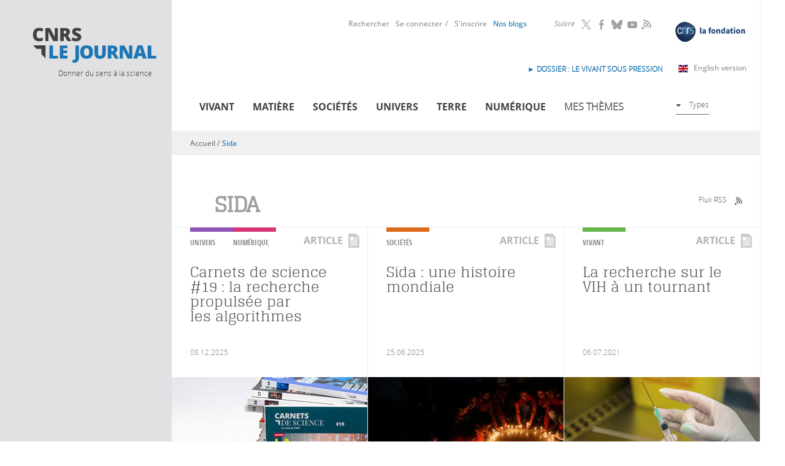

--- FILE ---
content_type: text/html; charset=utf-8
request_url: https://lejournal.cnrs.fr/sida
body_size: 12499
content:
<!DOCTYPE html>
<html lang="fr" dir="ltr">
<head>
  <meta http-equiv="Content-Type" content="text/html; charset=utf-8" />
<script src="https://hcaptcha.com/1/api.js?hl=fr" async="async" defer="defer"></script>
<meta name="description" content="CNRS Le journal est un site d’information scientifique destiné au grand public. Son but : décrypter et contextualiser les résultats de la recherche, pour donner du sens à la science." />
<meta name="generator" content="Drupal 7 (http://drupal.org)" />
<link rel="canonical" href="https://lejournal.cnrs.fr/sida" />
<link rel="shortlink" href="https://lejournal.cnrs.fr/taxonomy/term/261" />
<meta property="og:site_name" content="CNRS Le journal" />
<meta property="og:type" content="website" />
<meta property="og:url" content="https://lejournal.cnrs.fr/sida" />
<meta property="og:title" content="Sida" />
<meta name="twitter:card" content="summary" />
<meta name="twitter:url" content="https://lejournal.cnrs.fr/sida" />
<meta name="twitter:title" content="Sida" />
<meta name="twitter:description" content="CNRS Le journal est un site d’information scientifique destiné au grand public. Son but : décrypter et contextualiser les résultats de la recherche, pour donner du sens à la science." />
  <meta name="viewport" content="width=device-width, initial-scale=1, maximum-scale=2, user-scalable=yes" />
  <meta name="robots" content="max-snippet:-1, max-image-preview:large, max-video-preview:-1">  
  <link rel="apple-touch-icon" sizes="57x57" href="/sites/all/themes/cnrs/images/favicons/apple-touch-icon-57x57.png">
  <link rel="apple-touch-icon" sizes="114x114" href="/sites/all/themes/cnrs/images/favicons/apple-touch-icon-114x114.png">
  <link rel="apple-touch-icon" sizes="72x72" href="/sites/all/themes/cnrs/images/favicons/apple-touch-icon-72x72.png">
  <link rel="apple-touch-icon" sizes="144x144" href="/sites/all/themes/cnrs/images/favicons/apple-touch-icon-144x144.png">
  <link rel="apple-touch-icon" sizes="60x60" href="/sites/all/themes/cnrs/images/favicons/apple-touch-icon-60x60.png">
  <link rel="apple-touch-icon" sizes="120x120" href="/sites/all/themes/cnrs/images/favicons/apple-touch-icon-120x120.png">
  <link rel="apple-touch-icon" sizes="76x76" href="/sites/all/themes/cnrs/images/favicons/apple-touch-icon-76x76.png">
  <link rel="apple-touch-icon" sizes="152x152" href="/sites/all/themes/cnrs/images/favicons/apple-touch-icon-152x152.png">
  <link rel="apple-touch-icon" sizes="180x180" href="/sites/all/themes/cnrs/images/favicons/apple-touch-icon-180x180.png">
  <meta name="apple-mobile-web-app-title" content="CNRS le journal">
  <link rel="shortcut icon" href="/sites/all/themes/cnrs/images/favicons/favicon.ico">
  <link rel="icon" type="image/png" href="/sites/all/themes/cnrs/images/favicons/favicon-192x192.png" sizes="192x192">
  <link rel="icon" type="image/png" href="/sites/all/themes/cnrs/images/favicons/favicon-160x160.png" sizes="160x160">
  <link rel="icon" type="image/png" href="/sites/all/themes/cnrs/images/favicons/favicon-96x96.png" sizes="96x96">
  <link rel="icon" type="image/png" href="/sites/all/themes/cnrs/images/favicons/favicon-16x16.png" sizes="16x16">
  <link rel="icon" type="image/png" href="/sites/all/themes/cnrs/images/favicons/favicon-32x32.png" sizes="32x32">
  <meta name="msapplication-TileColor" content="#2d89ef">
  <meta name="msapplication-TileImage" content="/sites/all/themes/cnrs/images/favicons/mstile-144x144.png">
  <meta name="msapplication-config" content="/sites/all/themes/cnrs/images/favicons/browserconfig.xml">
  <meta name="application-name" content="CNRS le journal">

  <title>Sida | CNRS Le journal</title>
  <link type="text/css" rel="stylesheet" href="https://lejournal.cnrs.fr/sites/default/files/css/css_xE-rWrJf-fncB6ztZfd2huxqgxu4WO-qwma6Xer30m4.css" media="all" />
<link type="text/css" rel="stylesheet" href="https://lejournal.cnrs.fr/sites/default/files/css/css_WzahEfDzVLU-DxM_tJ-WI-LHSwQc3YjtaJIq_dmL5kE.css" media="all" />
<link type="text/css" rel="stylesheet" href="https://lejournal.cnrs.fr/sites/default/files/css/css_h9plUE6cj0I_pdK9alZ9UNMoP0jkSpLoZN3NA1WKJgo.css" media="all" />
<link type="text/css" rel="stylesheet" href="https://lejournal.cnrs.fr/sites/default/files/css/css_pmZ9FKdZDPbB_FqIiNWgw0I7fubTlVgq0XQDAVdL-tU.css" media="all" />
<link type="text/css" rel="stylesheet" href="https://lejournal.cnrs.fr/sites/default/files/css/css_mj0QfGGmcpKUOjbaCntkMzr36vugCQQTEX3E5wDfetk.css" media="print" />
  <script type="text/javascript" src="https://lejournal.cnrs.fr/sites/all/libraries/respondjs/respond.min.js?t338pt"></script>
<script type="text/javascript" src="https://lejournal.cnrs.fr/sites/default/files/js/js_Pt6OpwTd6jcHLRIjrE-eSPLWMxWDkcyYrPTIrXDSON0.js"></script>
<script type="text/javascript" src="https://lejournal.cnrs.fr/sites/default/files/js/js_NpQFy4NWHBHFtoJaFKk6AseR-P7p_c-mnqnAKAvjj5g.js"></script>
<script type="text/javascript" src="https://lejournal.cnrs.fr/sites/default/files/js/js_FKMKq0v9SvH0m1LSYRczPbwJ8CVwsYpUI4FgKfL8vc4.js"></script>
<script type="text/javascript" src="https://lejournal.cnrs.fr/sites/default/files/js/js_pWtle5tlQ06jiPb7Dk7--Tn-UpwIFk9Qzj25Hrld_MM.js"></script>
<script type="text/javascript" src="https://lejournal.cnrs.fr/sites/default/files/js/js_KwWUbw16ND24Td_RyULLycbP_XmjLGOx9FrGhPznZ_Y.js"></script>
<script type="text/javascript">
<!--//--><![CDATA[//><!--
jQuery.extend(Drupal.settings, {"basePath":"\/","pathPrefix":"","setHasJsCookie":0,"ajaxPageState":{"theme":"cnrs","theme_token":"GZNyNrAMKEQkWwLjIt8jpO-CtHlfoBWLsP9Oe22KQMU","jquery_version":"1.12","jquery_version_token":"Zx4UYLhcO2Eesu-1jeYNcedOyF7BNEdmcatgPZnoijg","js":{"sites\/all\/libraries\/respondjs\/respond.min.js":1,"sites\/all\/modules\/contrib\/jquery_update\/replace\/jquery\/1.12\/jquery.min.js":1,"misc\/jquery-extend-3.4.0.js":1,"misc\/jquery-html-prefilter-3.5.0-backport.js":1,"misc\/jquery.once.js":1,"misc\/drupal.js":1,"sites\/all\/modules\/contrib\/jquery_update\/js\/jquery_browser.js":1,"sites\/all\/modules\/contrib\/jquery_update\/replace\/ui\/external\/jquery.cookie.js":1,"sites\/all\/modules\/contrib\/jquery_update\/replace\/jquery.form\/4\/jquery.form.min.js":1,"misc\/ajax.js":1,"sites\/all\/modules\/contrib\/jquery_update\/js\/jquery_update.js":1,"sites\/all\/modules\/contrib\/entityreference\/js\/entityreference.js":1,"sites\/all\/modules\/contrib\/ideal_comments\/theme\/ideal_comments.js":1,"sites\/all\/modules\/contrib\/om_maximenu\/js\/om_maximenu.js":1,"public:\/\/languages\/fr_BVWVogI5xYxQCF6wOnk9IzySK3CxeEQnaNPLexcUHyQ.js":1,"sites\/all\/modules\/patched\/lightbox2\/js\/lightbox.js":1,"sites\/all\/modules\/contrib\/views\/js\/base.js":1,"misc\/progress.js":1,"sites\/all\/modules\/contrib\/compact_forms\/compact_forms.js":1,"sites\/all\/modules\/contrib\/views\/js\/ajax_view.js":1,"sites\/all\/modules\/contrib\/views_load_more\/views_load_more.js":1,"sites\/all\/modules\/contrib\/captcha\/captcha.js":1,"sites\/all\/modules\/contrib\/extlink\/js\/extlink.js":1,"sites\/all\/themes\/cnrs\/js\/modernizr.js":1,"sites\/all\/themes\/cnrs\/js\/jquery.mousewheel.js":1,"sites\/all\/themes\/cnrs\/js\/jquery.jscrollpane.min.js":1,"sites\/all\/themes\/cnrs\/js\/jquery.responsiveiframe.js":1,"sites\/all\/themes\/cnrs\/js\/jquery.toc.js":1,"sites\/all\/themes\/cnrs\/js\/imagesloaded.pkgd.min.js":1,"sites\/all\/themes\/cnrs\/js\/magnific.js":1,"sites\/all\/themes\/cnrs\/js\/jquery.expander.js":1,"sites\/all\/themes\/cnrs\/js\/cnrsGallery.js":1,"sites\/all\/themes\/cnrs\/js\/filip.js":1,"sites\/all\/themes\/cnrs\/js\/script.js":1},"css":{"modules\/system\/system.base.css":1,"modules\/system\/system.menus.css":1,"modules\/system\/system.messages.css":1,"modules\/system\/system.theme.css":1,"sites\/all\/modules\/contrib\/simplenews\/simplenews.css":1,"modules\/comment\/comment.css":1,"modules\/field\/theme\/field.css":1,"sites\/all\/modules\/contrib\/footnotes\/footnotes.css":1,"sites\/all\/modules\/contrib\/ideal_comments\/theme\/ideal_comments.css":1,"sites\/all\/modules\/contrib\/logintoboggan\/logintoboggan.css":1,"modules\/node\/node.css":1,"sites\/all\/modules\/contrib\/om_maximenu\/css\/om_maximenu.css":1,"sites\/all\/modules\/contrib\/search_krumo\/search_krumo.css":1,"modules\/user\/user.css":1,"sites\/all\/modules\/contrib\/video_filter\/video_filter.css":1,"sites\/all\/modules\/contrib\/asset\/css\/assets.css":1,"sites\/all\/modules\/contrib\/extlink\/css\/extlink.css":1,"sites\/all\/modules\/contrib\/views\/css\/views.css":1,"sites\/all\/modules\/contrib\/ckeditor\/css\/ckeditor.css":1,"sites\/all\/themes\/cnrs\/css\/tabs.css":1,"sites\/all\/modules\/contrib\/ctools\/css\/ctools.css":1,"sites\/all\/modules\/patched\/lightbox2\/css\/lightbox.css":1,"sites\/all\/modules\/contrib\/compact_forms\/compact_forms.css":1,"sites\/all\/modules\/custom\/propalview\/propalview_debug.css":1,"sites\/all\/modules\/contrib\/om_maximenu\/skin\/no_style\/no_style.css":1,"sites\/all\/themes\/cnrs\/css\/custom\/font-face.css":1,"sites\/all\/themes\/cnrs\/css\/default.css":1,"sites\/all\/themes\/cnrs\/css\/layout.css":1,"sites\/all\/themes\/cnrs\/css\/normalize.css":1,"sites\/all\/themes\/cnrs\/css\/custom\/cnrs.css":1,"sites\/all\/themes\/cnrs\/css\/custom\/paul.css":1,"sites\/all\/themes\/cnrs\/css\/custom\/filip.css":1,"sites\/all\/themes\/cnrs\/jplayer\/jplayer.css":1,"sites\/all\/themes\/cnrs\/css\/custom\/mobile.css":1,"sites\/all\/themes\/cnrs\/css\/custom\/mobile2.css":1,"sites\/all\/themes\/cnrs\/css\/custom\/tablette.css":1,"sites\/all\/themes\/cnrs\/css\/custom\/tablette2.css":1,"sites\/all\/themes\/cnrs\/css\/custom\/blog.css":1,"sites\/all\/themes\/cnrs\/css\/custom\/evols.css":1,"sites\/all\/themes\/cnrs\/css\/print.css":1}},"lightbox2":{"rtl":"0","file_path":"\/(\\w\\w\/)public:\/","default_image":"\/sites\/all\/modules\/patched\/lightbox2\/images\/brokenimage.jpg","border_size":10,"font_color":"000","box_color":"fff","top_position":"","overlay_opacity":"0.8","overlay_color":"000","disable_close_click":1,"resize_sequence":0,"resize_speed":400,"fade_in_speed":400,"slide_down_speed":600,"use_alt_layout":0,"disable_resize":0,"disable_zoom":1,"force_show_nav":0,"show_caption":1,"loop_items":0,"node_link_text":"Voir les d\u00e9tails de l\u0026#039;image","node_link_target":0,"image_count":"Image !current sur !total","video_count":"Vid\u00e9o !current sur !total","page_count":"Page !current sur !total","lite_press_x_close":"Appuyez sur \u003Ca href=\u0022#\u0022 onclick=\u0022hideLightbox(); return FALSE;\u0022\u003E\u003Ckbd\u003Ex\u003C\/kbd\u003E\u003C\/a\u003E pour fermer","download_link_text":"","enable_login":false,"enable_contact":false,"keys_close":"c x 27","keys_previous":"p 37","keys_next":"n 39","keys_zoom":"z","keys_play_pause":"32","display_image_size":"original","image_node_sizes":"()","trigger_lightbox_classes":"","trigger_lightbox_group_classes":"","trigger_slideshow_classes":"","trigger_lightframe_classes":"","trigger_lightframe_group_classes":"","custom_class_handler":0,"custom_trigger_classes":"","disable_for_gallery_lists":true,"disable_for_acidfree_gallery_lists":true,"enable_acidfree_videos":true,"slideshow_interval":5000,"slideshow_automatic_start":true,"slideshow_automatic_exit":true,"show_play_pause":true,"pause_on_next_click":false,"pause_on_previous_click":true,"loop_slides":false,"iframe_width":600,"iframe_height":400,"iframe_border":1,"enable_video":0,"useragent":"Mozilla\/5.0 (Macintosh; Intel Mac OS X 10_15_7) AppleWebKit\/537.36 (KHTML, like Gecko) Chrome\/131.0.0.0 Safari\/537.36; ClaudeBot\/1.0; +claudebot@anthropic.com)"},"video_filter":{"url":{"ckeditor":"\/video_filter\/dashboard\/ckeditor"},"instructions_url":"\/video_filter\/instructions","modulepath":"sites\/all\/modules\/contrib\/video_filter"},"views":{"ajax_path":"\/views\/ajax","ajaxViews":{"views_dom_id:9a351fb49dbe150f3b67ecc3f487c8e0":{"view_name":"taxonomy_term","view_display_id":"page_sans_archive","view_args":"261\/0","view_path":"taxonomy\/term\/261","view_base_path":"taxonomy\/term\/%","view_dom_id":"9a351fb49dbe150f3b67ecc3f487c8e0","pager_element":0},"views_dom_id:8a16cf174c4d94a01b09ebe283b85c7e":{"view_name":"types_de_contenus_une","view_display_id":"block","view_args":"term\/0","view_path":"taxonomy\/term\/261","view_base_path":null,"view_dom_id":"8a16cf174c4d94a01b09ebe283b85c7e","pager_element":0}}},"urlIsAjaxTrusted":{"\/views\/ajax":true},"better_exposed_filters":{"views":{"taxonomy_term":{"displays":{"page_sans_archive":{"filters":[]}}},"thematiques_dernieres_publications":{"displays":{"block":{"filters":[]}}},"types_de_contenus_une":{"displays":{"block":{"filters":[]}}},"archives":{"displays":{"block_2":{"filters":[]}}},"statistiques":{"displays":{"block":{"filters":[]}}}}},"compactForms":{"forms":["user-login-form"],"stars":0},"extlink":{"extTarget":"_blank","extClass":"ext","extLabel":"(link is external)","extImgClass":0,"extIconPlacement":"append","extSubdomains":1,"extExclude":"","extInclude":"","extCssExclude":".hybridauth-widget","extCssExplicit":"","extAlert":0,"extAlertText":"This link will take you to an external web site.","mailtoClass":"mailto","mailtoLabel":"(link sends e-mail)","extUseFontAwesome":false}});
//--><!]]>
</script>
  <!--[if IE 8]>
  <style type="text/css" media="all">
  @import url("https://lejournal.cnrs.fr/sites/all/themes/cnrs/css/ie8.css?n16wet");
  </style>
  <![endif]-->
  <!--[if gte IE 9]>
    <style type="text/css">
      .gradient {
         filter: none;
      }
    </style>
  <![endif]-->

  <!-- Matomo -->
  <script type="text/javascript">
    var _paq = window._paq = window._paq || [];
    _paq.push(['trackPageView']);
    _paq.push(['enableLinkTracking']);

    (function() {
      var u="https://stats.lejournal.cnrs.fr/";
      _paq.push(['setTrackerUrl', u+'matomo.php']);
      _paq.push(['setSiteId', '1']);

      // Add this code below within the Matomo JavaScript tracker code
      // Important: the tracker url includes the /matomo.php
      var secondaryTrackerUrl = 'https://www.statistiques.cnrs.fr//matomo.php';
      var secondaryWebsiteId = 34;
      // Also send all of the tracking data to this other Matomo server, in website ID 34 (CNRS statistiques).
      _paq.push(['addTracker', secondaryTrackerUrl, secondaryWebsiteId]);
      // That's it!
      
      var d=document, g=d.createElement('script'), s=d.getElementsByTagName('script')[0];
      g.type='text/javascript'; g.async=true; g.src=u+'matomo.js'; s.parentNode.insertBefore(g,s);
    })();
  </script>
  <!-- End Matomo Code -->


</head>
<body class="html not-front not-logged-in one-sidebar sidebar-first page-taxonomy page-taxonomy-term page-taxonomy-term- page-taxonomy-term-261 role-anonymous-user with-subnav section-sida"  >
  <div id="skip">
    <a href="#tabs-zone">Accéder à la navigation</a>
  </div>
  <!--<div class="popin-csa-wrapper">
    <div class="popin-csa">
      <button type="button" aria-label="Close popup" onclick="closePopUp()" aria-haspopup="true" aria-expanded="false">
        <span aria-hidden="true">
          <svg width="22" height="22" viewBox="0 0 22 22" fill="none" xmlns="http://www.w3.org/2000/svg">
            <circle cx="11" cy="11" r="10.5" fill="white" stroke="black"/>
            <path fill-rule="evenodd" clip-rule="evenodd" d="M9.94571 10.9999L6 14.9457L7.05425 16L11 12.0542L14.9457 16L16 14.9457L12.0543 10.9999L15.9999 7.05426L14.9456 6L11 9.94563L7.05437 6L6.00012 7.05426L9.94571 10.9999Z" fill="black"/>
          </svg>
        </span>
      </button>
      <div class="logo-wrapper">
        <img src="" alt="" title=""/>
        <img src="" alt="" title=""/>
      </div>
      <div class="text-wrapper">
        <p class="title">Grande enquête « CNRS Le Journal »</p>
        <p class="text">Votre avis nous intéresse.<br><br>Le CNRS a mandaté l’institut CSA pour réaliser une enquête de satisfaction auprès de ses lecteurs.<br><br>Répondre à cette enquête ne vous prendra que quelques minutes.<br><br>Un grand merci pour votre participation !</p>
      </div>
      <div class="btn-wrapper"><a href="https://enq.csa-survey.eu/survey/selfserve/2218/240337" target="blank"><b>Cliquez ici</b> pour répondre à notre enquête</a></div>
    </div>
    <div class="popin-csa-mobile">
      <a class="trigger-parent">
        <svg width="41" height="42" viewBox="0 0 41 42" fill="none" xmlns="http://www.w3.org/2000/svg">
          <path d="M40 21C40 32.0686 31.247 41 20.5 41C9.75303 41 1 32.0686 1 21C1 9.93145 9.75303 1 20.5 1C31.247 1 40 9.93145 40 21Z" stroke="black" stroke-width="2"/>
          <path d="M11 21.0002C11 20.6558 11.28 20.3762 11.625 20.3762L27.8479 20.3762L21.4369 14.0812C21.3757 14.0244 21.3265 13.9559 21.2923 13.8798C21.258 13.8037 21.2394 13.7215 21.2375 13.6381C21.2356 13.5547 21.2505 13.4718 21.2813 13.3942C21.3121 13.3166 21.3581 13.246 21.4167 13.1865C21.4753 13.127 21.5452 13.0799 21.6224 13.0478C21.6995 13.0158 21.7823 12.9995 21.8659 13C21.9494 13.0005 22.032 13.0177 22.1088 13.0506C22.1856 13.0835 22.255 13.1314 22.3129 13.1916L29.8069 20.5495L29.8204 20.5624C29.8853 20.6281 29.9348 20.7074 29.9653 20.7945C29.9957 20.8816 30.0063 20.9744 29.9964 21.0661C29.9807 21.2163 29.9109 21.3556 29.7999 21.458L22.3129 28.8084C22.255 28.8686 22.1856 28.9165 22.1088 28.9494C22.032 28.9823 21.9494 28.9995 21.8659 29C21.7823 29.0005 21.6995 28.9842 21.6224 28.9522C21.5452 28.9201 21.4753 28.873 21.4167 28.8135C21.3581 28.754 21.3121 28.6834 21.2813 28.6058C21.2505 28.5282 21.2356 28.4453 21.2375 28.3619C21.2394 28.2785 21.258 28.1963 21.2923 28.1202C21.3265 28.0441 21.3757 27.9756 21.4369 27.9188L27.8479 21.6238H11.625C11.28 21.6238 11 21.3452 11 21.0002Z" fill="black"/>
        </svg>
        Grande enquête « CNRS Le Journal »</a>
    </div>
  </div>-->
    
  <div id="page" class="page with-navigation">
  <div id="header-wrapper">    

    <!-- /header-mobile -->
      
    <div id="header-mobile" class="clearfix">
      <div id="logo-mobile" class="left">
        <a href="/" title="Accueil" rel="home">Accueil</a>
      </div>
      <div id="flag-mobile" class="left">
        <a class="en-link" title="Read in English" href="https://news.cnrs.fr"><img src="/sites/all/themes/cnrs/images/gb.svg"></a>      </div>
      
      <div id="link-menu-mobile" class="right">
        <a class="link-menu-mobile"><span class="line"></span><span class="line"></span><span class="line"></span></a>
      </div> 
    </div> 
  
    <!-- /toggle -->
    <div class="toggle">
            
                <div id="mobile-not-logged" class="clearfix">
            <div  class="left">
              <a href="/user/login" class="mobile-favoris">Se connecter</a>            </div>
            <div class="right">
              <a href="/user/register" class="mobile-favoris">S&#039;inscrire</a>            </div>
          </div>
            
      
      
      
      <!-- /menu-mobile-wrapper -->
      <div id="recherche-mobile">
        <form id="mobile-hf-form" class="inline-block"  action="/recherche" method="get" accept-charset="UTF-8">
          <input class="input" type="text" placeholder="Rechercher" id="mobile-search-keywords" name="keywords" value="">
          <button class="submit icon-loop" type="submit" value="Submit"></button>
        </form>
      </div>
      <div id="menu-mobile-wrapper">
        <div class="menu-mobile-theme">
          <div class="menu-mobile-title">Thèmes</div> 
          <div class="menu-block-wrapper menu-block-11 menu-name-menu-menu-thematique parent-mlid-0 menu-level-1">
  <ul class="menu"><li class="first leaf menu-mlid-717 vivant mid-717"><a href="/vivant" title="">Vivant</a></li>
<li class="leaf menu-mlid-1200 mati-re mid-1200"><a href="/matiere" title="">Matière</a></li>
<li class="leaf menu-mlid-1204 num-rique mid-1204"><a href="/numerique" title="">Numérique</a></li>
<li class="leaf menu-mlid-1201 soci-t-s mid-1201"><a href="/societes" title="">Sociétés</a></li>
<li class="leaf menu-mlid-1203 terre mid-1203"><a href="/terre" title="">Terre</a></li>
<li class="last leaf menu-mlid-1202 univers mid-1202"><a href="/univers" title="">Univers</a></li>
</ul></div>
        </div> 
        <div class="menu-mobile-format">
          <div class="menu-mobile-title">Formats</div> 
          <div class="menu-block-wrapper menu-block-2 menu-name-menu-menu-types parent-mlid-0 menu-level-1">
  <ul class="menu"><li class="first leaf menu-mlid-829 articles mid-829"><a href="/articles" class="icon menuIcon-article">Articles</a></li>
<li class="leaf menu-mlid-831 audios mid-831"><a href="/audios" class="icon menuIcon-audio">Audios</a></li>
<li class="leaf menu-mlid-834 diaporamas mid-834"><a href="/diaporamas" class="icon menuIcon-diaporama">Diaporamas</a></li>
<li class="leaf menu-mlid-836 dossiers mid-836"><a href="/dossiers" class="icon menuIcon-dossier">Dossiers</a></li>
<li class="leaf menu-mlid-833 infographies mid-833"><a href="/infographies" class="icon menuIcon-infographie">Infographies</a></li>
<li class="leaf menu-mlid-835 points-de-vue mid-835"><a href="/billets" class="icon menuIcon-billet">Points de vue</a></li>
<li class="last leaf menu-mlid-832 vid-os mid-832"><a href="/videos" class="icon menuIcon-video">Vidéos</a></li>
</ul></div>
        </div> 
      </div> 
          </div>  
    <div class="gauche-header">
      <div id="logo">
        <a href="/" title="Accueil" rel="home">
          <img src="/sites/all/themes/cnrs/images/logo.svg" alt="CNRS Le Journal" title="CNRS Le Journal"/>
          </a>
      </div>
      <div id="site-slogan">Donner du sens à la science</div>
    </div>
    <div id="header" class="clearfix">
      <div class="droite-header">
        <div id="header-top">
            <div id="header-top-region">
                        </div>
        </div>
        
        <div id="menu-primaires">
            <div class="region region-header-middle">
    <div id="block-block-7" class="block block-block block-odd first clearfix">
  <div class="block-inner">

            

    <div class="content" >
      <p><a class="fondation-link" href="https://fondation-cnrs.org/" target="_blank" title="Faites un don pour la recherche !"><img src="/sites/all/themes/cnrs/images/logofondation.svg" /></a></p>
    </div>

  </div>
</div> <!-- /block-inner /block --><div id="block-menu_block-9" class="block block-menu-block block-even clearfix">
  <div class="block-inner">

              <h3 class="block-title">Suivre</h3>
        

    <div class="content" >
      <div class="menu-block-wrapper menu-block-9 menu-name-menu-header-nous-suivre parent-mlid-0 menu-level-1">
  <ul class="menu"><li class="first leaf menu-mlid-1004 twitter mid-1004"><a href="https://twitter.com/CNRS" title="">Twitter</a></li>
<li class="leaf menu-mlid-1005 facebook mid-1005"><a href="https://www.facebook.com/cnrs.fr" title="">Facebook</a></li>
<li class="leaf menu-mlid-1006 bluesky mid-1006"><a href="https://bsky.app/profile/cnrs.fr">Bluesky</a></li>
<li class="leaf menu-mlid-1008 youtube mid-1008"><a href="https://www.youtube.com/@CNRS">YouTube</a></li>
<li class="last leaf menu-mlid-2747 rss mid-2747"><a href="/rss">RSS</a></li>
</ul></div>
    </div>

  </div>
</div> <!-- /block-inner /block --><div id="block-menu_block-8" class="block block-menu-block block-odd last clearfix">
  <div class="block-inner">

            

    <div class="content" >
      <div class="menu-block-wrapper menu-block-8 menu-name-menu-menu-header parent-mlid-0 menu-level-1">
  <ul class="menu"><li class="first leaf menu-mlid-1002 rechercher mid-1002"><a href="/recherche" title="">Rechercher</a></li>
<li class="leaf menu-mlid-1001 se-connecter mid-1001"><a href="/user/login?destination=taxonomy/term/261" title="">Se connecter</a></li>
<li class="leaf menu-mlid-1000 s-inscrire mid-1000"><a href="/user/register?destination=taxonomy/term/261" title="">S&#039;inscrire</a></li>
<li class="leaf menu-mlid-1589 mon-compte mid-1589"><a href="/user">Mon compte</a></li>
<li class="last leaf menu-mlid-2999 id-nos-blogs mid-2999"><a href="/nos-blogs"> Nos blogs</a></li>
</ul></div>
    </div>

  </div>
</div> <!-- /block-inner /block -->  </div>
          <div class="english-version">
            <a class="english-link" href="https://news.cnrs.fr" target="_blank">English version<span class="ext"></span></a>
            <!-- <a class="covid-link" href="https://lejournal.cnrs.fr/dossiers/covid-19-anatomie-dune-epidemie">Dossier spécial Covid-19</a> -->
            <div id="block-block-8" class="block block-block block-odd first clearfix">
  <div class="block-inner">

            

    <div class="content" >
      <p><strong><a href="https://lejournal.cnrs.fr/dossiers/le-vivant-sous-pression">► DOSSIER : le vivant sous pression</a></strong></p>
    </div>

  </div>
</div> <!-- /block-inner /block -->          </div>
        </div>

        <div id="tabs-zone" class="clearfix">
          <div id="tabs-actions">
              <div class="region region-header-bottom">
    <div id="block-om_maximenu-om-maximenu-1" class="block block-om-maximenu block-odd first last clearfix">
  <div class="block-inner">

            

    <div class="content" >
       

  <div id="om-maximenu-om-menu-principal" class="om-maximenu om-maximenu-no-style om-maximenu-block om-maximenu-row om-maximenu-block-down code-om-u1-834724759">     
            

<div id="om-menu-om-menu-principal-ul-wrapper" class="om-menu-ul-wrapper">
  <ul id="om-menu-om-menu-principal" class="om-menu">
                  

   
  <li id="om-leaf-om-u1-834724759-1" class="om-leaf first leaf-vivant">   
    <a  class="om-link icon menuicon-vivant link-vivant" href="/vivant">Vivant</a>      
 

      
  </li>
  
    
  

  
          
                  

   
  <li id="om-leaf-om-u1-834724759-2" class="om-leaf leaf-mati-re">   
    <a  class="om-link icon menuicon-matiere link-mati-re" href="/matiere">Matière</a>      
 

      
  </li>
  
    
  

  
          
                  

   
  <li id="om-leaf-om-u1-834724759-3" class="om-leaf leaf-soci-t-s">   
    <a  class="om-link icon menuicon-societes link-soci-t-s" href="/societes">Sociétés</a>      
 

      
  </li>
  
    
  

  
          
                  

   
  <li id="om-leaf-om-u1-834724759-4" class="om-leaf leaf-univers">   
    <a  class="om-link icon menuicon-univers link-univers" href="/univers">Univers</a>      
 

      
  </li>
  
    
  

  
          
                  

   
  <li id="om-leaf-om-u1-834724759-5" class="om-leaf leaf-terre">   
    <a  class="om-link icon menuicon-terre link-terre" href="/terre">Terre</a>      
 

      
  </li>
  
    
  

  
          
                  

   
  <li id="om-leaf-om-u1-834724759-6" class="om-leaf leaf-num-rique">   
    <a  class="om-link icon menuicon-numerique link-num-rique" href="/numerique">Numérique</a>      
 

      
  </li>
  
    
  

  
          
                  

   
  <li id="om-leaf-om-u1-834724759-8" class="om-leaf leaf-mes-th-mes">   
    <a href="javascript:void(0)" class="om-link  link-mes-th-mes" >Mes thèmes</a>      
  <div class="om-maximenu-content om-maximenu-content-nofade closed">
    <div class="om-maximenu-top">
      <div class="om-maximenu-top-left"></div>
      <div class="om-maximenu-top-right"></div>
    </div><!-- /.om-maximenu-top --> 
    <div class="om-maximenu-middle">
      <div class="om-maximenu-middle-left">
        <div class="om-maximenu-middle-right">
           

<div class="block block-block block-block-id-1 first">           
      <div class="content"><h4>Personnalisez votre navigation</h4>
<p>Sélectionnez vos mots clefs ou thématiques favorites et créez votre rubrique personnalisée</p>
</div>
  </div><!-- /.block -->





 

<div class="block block-menu_block block-menu_block-id-10">           
      <div class="content"><div class="menu-block-wrapper menu-block-10 menu-name-menu-om-menu-themes parent-mlid-0 menu-level-1">
  <ul class="menu"><li class="first leaf menu-mlid-1042 cr-er-un-compte mid-1042"><a href="/user/register?destination=taxonomy/term/261">Créer un compte</a></li>
<li class="last leaf menu-mlid-1041 se-connecter mid-1041"><a href="/user/login?destination=taxonomy/term/261">Se connecter</a></li>
</ul></div>
</div>
  </div><!-- /.block -->





 

<div class="block block-erbac_propal block-erbac_propal-id-user_fav last">           
      <div class="content"></div>
  </div><!-- /.block -->





          <div class="om-clearfix"></div>
        </div><!-- /.om-maximenu-middle-right --> 
      </div><!-- /.om-maximenu-middle-left --> 
    </div><!-- /.om-maximenu-middle --> 
    <div class="om-maximenu-bottom">
      <div class="om-maximenu-bottom-left"></div>
      <div class="om-maximenu-bottom-right"></div>
    </div><!-- /.om-maximenu-bottom -->  
    <div class="om-maximenu-arrow"></div>
    <div class="om-maximenu-open">
      <input type="checkbox" value="" />
      Stay    </div><!-- /.om-maximenu-open -->  
  </div><!-- /.om-maximenu-content -->  
 

      
  </li>
  
    
  

  
          
                  

   
  <li id="om-leaf-om-u1-834724759-7" class="om-leaf last leaf-types">   
    <a href="javascript:void(0)" class="om-link types link-types" >Types</a>      
  <div class="om-maximenu-content om-maximenu-content-nofade closed">
    <div class="om-maximenu-top">
      <div class="om-maximenu-top-left"></div>
      <div class="om-maximenu-top-right"></div>
    </div><!-- /.om-maximenu-top --> 
    <div class="om-maximenu-middle">
      <div class="om-maximenu-middle-left">
        <div class="om-maximenu-middle-right">
           

<div class="block block-menu_block block-menu_block-id-2 first last">           
      <div class="content"><div class="menu-block-wrapper menu-block-2 menu-name-menu-menu-types parent-mlid-0 menu-level-1">
  <ul class="menu"><li class="first leaf menu-mlid-829 articles mid-829"><a href="/articles" class="icon menuIcon-article">Articles</a></li>
<li class="leaf menu-mlid-831 audios mid-831"><a href="/audios" class="icon menuIcon-audio">Audios</a></li>
<li class="leaf menu-mlid-834 diaporamas mid-834"><a href="/diaporamas" class="icon menuIcon-diaporama">Diaporamas</a></li>
<li class="leaf menu-mlid-836 dossiers mid-836"><a href="/dossiers" class="icon menuIcon-dossier">Dossiers</a></li>
<li class="leaf menu-mlid-833 infographies mid-833"><a href="/infographies" class="icon menuIcon-infographie">Infographies</a></li>
<li class="leaf menu-mlid-835 points-de-vue mid-835"><a href="/billets" class="icon menuIcon-billet">Points de vue</a></li>
<li class="last leaf menu-mlid-832 vid-os mid-832"><a href="/videos" class="icon menuIcon-video">Vidéos</a></li>
</ul></div>
</div>
  </div><!-- /.block -->





          <div class="om-clearfix"></div>
        </div><!-- /.om-maximenu-middle-right --> 
      </div><!-- /.om-maximenu-middle-left --> 
    </div><!-- /.om-maximenu-middle --> 
    <div class="om-maximenu-bottom">
      <div class="om-maximenu-bottom-left"></div>
      <div class="om-maximenu-bottom-right"></div>
    </div><!-- /.om-maximenu-bottom -->  
    <div class="om-maximenu-arrow"></div>
    <div class="om-maximenu-open">
      <input type="checkbox" value="" />
      Stay    </div><!-- /.om-maximenu-open -->  
  </div><!-- /.om-maximenu-content -->  
 

      
  </li>
  
    
  

  
          
      </ul><!-- /.om-menu -->    
</div><!-- /.om-menu-ul-wrapper -->   



      </div><!-- /#om-maximenu-[menu name] -->   


    </div>

  </div>
</div> <!-- /block-inner /block -->  </div>
          </div>
        </div>
      </div>
    </div>
  </div>
  <div id="header-fixe">
    
    <div class="wrapper clearfix">
      <div class="left">
        <a id="hf-logo" href="/" title="Accueil" rel="home">
         <img src="/sites/all/themes/cnrs/images/logo.svg" alt="CNRS Le Journal" title="CNRS Le Journal"/>
        </a>
        <a id="hf-haut-page" href="#" title="Haut de page"><i class="icon-arrowtop"></i>Haut de page</a>
                <a id="hf-nos-blogs" href="/nos-blogs" title="Nos blogs">Nos blogs</a>
      </div>
      <div class="right">
        <form id="hf-form" class="inline-block"  action="/recherche" method="get" accept-charset="UTF-8">
          <input class="input" type="text" placeholder="Rechercher" id="search-keywords" name="keywords" value="">
          <button class="submit icon-loop" type="submit" value="Submit"></button>
        </form>
        
                <div id="hf-partage" class="inline-block">
          <a href="#" class="hf-title">Partager l'article</a>
          <div class="hf-content">
            <a href="https://twitter.com/intent/tweet?url=https%3A//lejournal.cnrs.fr/sida%2F&text=Sida" title="Partager sur X" target="_blank"><i class="icon icon-twitter"></i></a>
            <a href="http://www.facebook.com/sharer/sharer.php?s=100&amp;p%5Burl%5D=https%3A//lejournal.cnrs.fr/sida&amp;p%5Btitle%5D=Sida&amp;p%5Bimages%5D%5B0%5D=&amp;p%5Bsummary%5D=" title="Partager sur Facebook" target="_blank"><i class="icon icon-facebook"></i></a>
            <a href="https://bsky.app/intent/compose?text=Sida%0Ahttps%3A//lejournal.cnrs.fr/sida" title="Partager sur Bluesky" target="_blank"><i class="icon icon-bluesky"></i></a>
          </div>
        </div>
      </div>
    </div>  </div>

  <div id="content-wrapper">
    <div id="content-top-wrapper">
      <div id="content-top">
        <div class="niveau-0">
          <div class="wrapper clearfix">
            <div class="left">
              <h6 class="element-invisible">Vous êtes ici</h6><div class="breadcrumb"><a href="/">Accueil</a> / <a href="/sida" class="active">Sida</a></div>            </div>
          </div>
        </div>
        <div class="title-links-wrapper">
                    <h1 class="title">Sida</h1>
           
          <div class="print-resize-rss">
            <div class="rss"><a href="/rss/261">Flux RSS</a></div>
          </div>        
                  </div>
      </div>

    
      <div id="content">
        
        
                        
                  <div class="tabs"></div>
        
                
        <div id="content-area">
            <div class="region region-content">
    <div id="block-system-main" class="block block-system block-odd first last clearfix">
  <div class="block-inner">

            

    <div class="content" >
      <div class="view view-taxonomy-term view-id-taxonomy_term view-display-id-page_sans_archive view-dom-id-9a351fb49dbe150f3b67ecc3f487c8e0">
        
  
  
      <div class="view-content">
        <div class="views-row views-row-1 views-row-odd views-row-first">
      
  <div class="views-field views-field-nothing">        <div class="field-content clearfix"><div class="left thematiques-view"><div class="thematiques-taxonomy univers"><a href="/univers">Univers</a></div> <div class="thematiques-taxonomy numerique"><a href="/numerique">Numérique</a></div></div><div class="right format-view article">Article</div></div>  </div>  
  <div class="views-field views-field-title">        <span class="field-content"><a href="/articles/carnets-de-science-19-la-recherche-propulsee-par-les-algorithmes">Carnets de science #19 : la recherche propulsée par les algorithmes</a></span>  </div>  
  <div class="views-field views-field-field-date-parution">        <div class="field-content"><span  class="date-display-single">08.12.2025</span></div>  </div>  
  <div class="views-field views-field-field-visuel-principal">        <div class="field-content"><a href="/articles/carnets-de-science-19-la-recherche-propulsee-par-les-algorithmes"><div  class="asset-wrapper asset aid-10404 asset-image">

<div class="content">
  
  <img src="https://lejournal.cnrs.fr/sites/default/files/styles/vignettes/public/assets/images/frc_5458_fond_vp.jpg?itok=BTLxzkfA" width="479" height="250" alt="Carnets de science #19" title=" © Cyril Frésillon / CNRS images" /></div>
</div>
</a></div>  </div>  
  <div class="views-field views-field-field-chapo">        <div class="field-content">Le dix-neuvième numéro de la revue est arrivé en librairie et en Relay !
</div>  </div>  
  <div class="views-field views-field-view-node">        <span class="field-content"><a href="/articles/carnets-de-science-19-la-recherche-propulsee-par-les-algorithmes">Lire plus</a></span>  </div>  </div>
  <div class="views-row views-row-2 views-row-even">
      
  <div class="views-field views-field-nothing">        <div class="field-content clearfix"><div class="left thematiques-view"><div class="thematiques-taxonomy societes"><a href="/societes">Sociétés</a></div></div><div class="right format-view article">Article</div></div>  </div>  
  <div class="views-field views-field-title">        <span class="field-content"><a href="/articles/sida-une-histoire-mondiale">Sida : une histoire mondiale</a></span>  </div>  
  <div class="views-field views-field-field-date-parution">        <div class="field-content"><span  class="date-display-single">25.06.2025</span></div>  </div>  
  <div class="views-field views-field-field-visuel-principal">        <div class="field-content"><a href="/articles/sida-une-histoire-mondiale"><div  class="asset-wrapper asset aid-10043 asset-image">

<div class="content">
  
  <img src="https://lejournal.cnrs.fr/sites/default/files/styles/vignettes/public/assets/images/sipa_ap22630120_000003_fond_vp.jpg?itok=93oaRaJU" width="479" height="250" alt="De nuit, des membres d’une ONG font un ruban rouge avec des bougies. ©Ajit Solankil / AP / Sipa" title=" ©Ajit Solankil / AP / Sipa" /></div>
</div>
</a></div>  </div>  
  <div class="views-field views-field-field-chapo">        <div class="field-content">44 ans après l’identification des premiers cas de sida, l’historienne Marion Aballéa retrace dans un...</div>  </div>  
  <div class="views-field views-field-view-node">        <span class="field-content"><a href="/articles/sida-une-histoire-mondiale">Lire plus</a></span>  </div>  </div>
  <div class="views-row views-row-3 views-row-odd">
      
  <div class="views-field views-field-nothing">        <div class="field-content clearfix"><div class="left thematiques-view"><div class="thematiques-taxonomy vivant"><a href="/vivant">Vivant</a></div></div><div class="right format-view article">Article</div></div>  </div>  
  <div class="views-field views-field-title">        <span class="field-content"><a href="/articles/la-recherche-sur-le-vih-a-un-tournant">La recherche sur le VIH à un tournant</a></span>  </div>  
  <div class="views-field views-field-field-date-parution">        <div class="field-content"><span  class="date-display-single">06.07.2021</span></div>  </div>  
  <div class="views-field views-field-field-visuel-principal">        <div class="field-content"><a href="/articles/la-recherche-sur-le-vih-a-un-tournant"><div  class="asset-wrapper asset aid-6596 asset-image">

<div class="content">
  
  <img src="https://lejournal.cnrs.fr/sites/default/files/styles/vignettes/public/assets/images/itw_vih_000_im18d_vp.jpg?itok=Yz25KN1Y" width="479" height="250" alt="" title=" ©Mujahid Safodien / AFP" /></div>
</div>
</a></div>  </div>  
  <div class="views-field views-field-field-chapo">        <div class="field-content">Monsef Benkirane, virologue à l&#039;Institut de génétique humaine, fait le point sur les nouveaux e...</div>  </div>  
  <div class="views-field views-field-view-node">        <span class="field-content"><a href="/articles/la-recherche-sur-le-vih-a-un-tournant">Lire plus</a></span>  </div>  </div>
  <div class="views-row views-row-4 views-row-even">
      
  <div class="views-field views-field-nothing">        <div class="field-content clearfix"><div class="left thematiques-view"><div class="thematiques-taxonomy societes"><a href="/societes">Sociétés</a></div></div><div class="right format-view article">Article</div></div>  </div>  
  <div class="views-field views-field-title">        <span class="field-content"><a href="/articles/de-langoisse-a-la-lutte-une-histoire-du-sida">De l’angoisse à la lutte, une histoire du sida</a></span>  </div>  
  <div class="views-field views-field-field-date-parution">        <div class="field-content"><span  class="date-display-single">23.06.2021</span></div>  </div>  
  <div class="views-field views-field-field-visuel-principal">        <div class="field-content"><a href="/articles/de-langoisse-a-la-lutte-une-histoire-du-sida"><div  class="asset-wrapper asset aid-6557 asset-image">

<div class="content">
  
  <img src="https://lejournal.cnrs.fr/sites/default/files/styles/vignettes/public/assets/images/sida_shs_vp.jpg?itok=NzYQdJLs" width="479" height="250" alt="Manifestation d’Act up Paris le 1er décembre 1992" title=" ©Patrick HERTZOG / AFP" /></div>
</div>
</a></div>  </div>  
  <div class="views-field views-field-field-chapo">        <div class="field-content">Les premiers cas identifiés de sida, en 1981, ont semé la panique et apporté leur lot de discriminat...</div>  </div>  
  <div class="views-field views-field-view-node">        <span class="field-content"><a href="/articles/de-langoisse-a-la-lutte-une-histoire-du-sida">Lire plus</a></span>  </div>  </div>
  <div class="views-row views-row-5 views-row-odd">
      
  <div class="views-field views-field-nothing">        <div class="field-content clearfix"><div class="left thematiques-view"><div class="thematiques-taxonomy vivant"><a href="/vivant">Vivant</a></div> <div class="thematiques-taxonomy societes"><a href="/societes">Sociétés</a></div></div><div class="right format-view billet">Point de vue</div></div>  </div>  
  <div class="views-field views-field-title">        <span class="field-content"><a href="/billets/contre-le-sida-la-lutte-continue">Contre le sida, la lutte continue</a></span>  </div>  
  <div class="views-field views-field-field-date-parution">        <div class="field-content"><span  class="date-display-single">03.06.2021</span></div>  </div>  
  <div class="views-field views-field-field-visuel-principal">        <div class="field-content"><a href="/billets/contre-le-sida-la-lutte-continue"><div  class="asset-wrapper asset aid-6513 asset-image">

<div class="content">
  
  <img src="https://lejournal.cnrs.fr/sites/default/files/styles/vignettes/public/assets/images/075_liponne-notitle191201_npwow_72dpi.jpg?itok=49ofovlF" width="479" height="250" alt="" title=" ©Nicolas Liponne / NurPhoto via AFP" /></div>
</div>
</a></div>  </div>  
  <div class="views-field views-field-field-chapo">        <div class="field-content">Il y a tout juste 40 ans, une revue américaine faisait état d&#039;une nouvelle forme de pneumonie t...</div>  </div>  
  <div class="views-field views-field-view-node">        <span class="field-content"><a href="/billets/contre-le-sida-la-lutte-continue">Lire plus</a></span>  </div>  </div>
  <div class="views-row views-row-6 views-row-even views-row-last">
      
  <div class="views-field views-field-nothing">        <div class="field-content clearfix"><div class="left thematiques-view"><div class="thematiques-taxonomy societes"><a href="/societes">Sociétés</a></div></div><div class="right format-view article">Article</div></div>  </div>  
  <div class="views-field views-field-title">        <span class="field-content"><a href="/articles/lhumanite-a-toujours-vecu-avec-les-virus">« L’humanité a toujours vécu avec les virus » </a></span>  </div>  
  <div class="views-field views-field-field-date-parution">        <div class="field-content"><span  class="date-display-single">17.04.2020</span></div>  </div>  
  <div class="views-field views-field-field-visuel-principal">        <div class="field-content"><a href="/articles/lhumanite-a-toujours-vecu-avec-les-virus"><div  class="asset-wrapper asset aid-5638 asset-image">

<div class="content">
  
  <img src="https://lejournal.cnrs.fr/sites/default/files/styles/vignettes/public/assets/images/4411762_72dpi.jpg?itok=chPHfVjT" width="479" height="250" alt="" title=" ©Bianchetti Collection/ Bridgeman Images" /></div>
</div>
</a></div>  </div>  
  <div class="views-field views-field-field-chapo">        <div class="field-content">De la peste noire au Covid-19 en passant par la grippe espagnole ou Ebola, nos sociétés ont souvent...</div>  </div>  
  <div class="views-field views-field-view-node">        <span class="field-content"><a href="/articles/lhumanite-a-toujours-vecu-avec-les-virus">Lire plus</a></span>  </div>  </div>
    </div>
  
      <div class="item-list"><ul class="pager pager-load-more"><li class="pager-next first last"><a href="/sida?page=1">Voir plus de publications</a></li>
</ul></div>  
  
  
  
  
</div>    </div>

  </div>
</div> <!-- /block-inner /block -->  </div>
        </div>
        
      </div>

        
    </div>
    
    <div id="footer-wrapper">
      <footer id="footer">
          <div class="region region-footer-top">
    <div id="block-menu_block-4" class="block block-menu-block block-odd first clearfix">
  <div class="block-inner">

            

    <div class="content" >
      <div class="menu-block-wrapper menu-block-4 menu-name-menu-menu-footer-top parent-mlid-0 menu-level-1">
  <ul class="menu"><li class="first leaf menu-mlid-985 id-propos mid-985"><a href="/a-propos" title="">À propos</a></li>
<li class="leaf menu-mlid-988 newsletters mid-988"><a href="/newsletters">Newsletters</a></li>
<li class="leaf menu-mlid-986 id-quipe-cr-dits mid-986"><a href="/lequipe-editoriale-credits">Équipe / crédits</a></li>
<li class="leaf menu-mlid-989 nous-contacter mid-989"><a href="/nous-contacter">Nous contacter</a></li>
<li class="leaf menu-mlid-1608 charte-d-utilisation mid-1608"><a href="/charte-dutilisation" title="">Charte d&#039;utilisation</a></li>
<li class="leaf menu-mlid-990 plan-du-site mid-990"><a href="/plan-du-site" title="">Plan du  site</a></li>
<li class="leaf menu-mlid-987 donn-es-personnelles mid-987"><a href="/donnees-personnelles-rgpd">Données personnelles</a></li>
<li class="last leaf menu-mlid-1611 mentions-l-gales mid-1611"><a href="/mentions-legales" title="">Mentions légales</a></li>
</ul></div>
    </div>

  </div>
</div> <!-- /block-inner /block --><div id="block-views-archives-block_2" class="block block-views block-even clearfix">
  <div class="block-inner">

            

    <div class="content" >
      <div class="view view-archives view-id-archives view-display-id-block_2 view-dom-id-c99ab5b451343f7b845e264d1de36e92">
        
  
  
      <div class="view-content">
        <div class="views-row views-row-1 views-row-odd views-row-first views-row-last clearfix">
      
  <div class="views-field views-field-field-archive-visuel">        <div class="field-content"><a href="https://lejournal.cnrs.fr/sites/default/files/numeros_papier/jdc322_web.pdf" title="Télécharger le dernier numéro"><img src="https://lejournal.cnrs.fr/sites/default/files/styles/archive_70x97/public/numeros_papier/vignettes/capture_decran_2025-12-15_a_09.19.45.png?itok=pusGbZWD" width="70" height="97" alt="" /></a></div>  </div>  
  <div class="views-field views-field-nothing">        <div class="field-content"><h4>Numéros papiers</h4>
<div class="archive-footer-title"><a href="https://lejournal.cnrs.fr/sites/default/files/numeros_papier/jdc322_web.pdf" title="Télécharger le dernier numéro">CNRS Le Journal - décembre 2025 à mars 2026</a></div>
<div class="archive-footer-no">n°322</div>
<div class="archive-footer-all"><a href="/numeros-papiers">Voir tous les numéros</a></div>
</div>  </div>  </div>
    </div>
  
  
  
  
  
  
</div>    </div>

  </div>
</div> <!-- /block-inner /block --><div id="block-menu_block-6" class="block block-menu-block block-odd clearfix">
  <div class="block-inner">

              <h3 class="block-title">Nous suivre</h3>
        

    <div class="content" >
      <div class="menu-block-wrapper menu-block-6 menu-name-menu-nous-suivre parent-mlid-0 menu-level-1">
  <ul class="menu"><li class="first leaf menu-mlid-991 twitter mid-991"><a href="https://twitter.com/CNRS" title="Nous suivre sur Twitter" target="_blank">Twitter</a></li>
<li class="leaf menu-mlid-881 facebook mid-881"><a href="https://www.facebook.com/cnrs.fr" title="Nous suivre sur Facebook" target="_blank">Facebook</a></li>
<li class="leaf menu-mlid-992 bluesky mid-992"><a href="https://bsky.app/profile/cnrs.fr" title="Nous suivre sur Google+" target="_blank">Bluesky</a></li>
<li class="last leaf menu-mlid-993 youtube mid-993"><a href="https://www.youtube.com/@CNRS" title="Nous suivre sur Dailymotion">YouTube</a></li>
</ul></div>
    </div>

  </div>
</div> <!-- /block-inner /block --><div id="block-block-3" class="block block-block block-even last clearfix">
  <div class="block-inner">

              <h3 class="block-title">Partager</h3>
        

    <div class="content" >
       <ul class="menu">
  <li class="first leaf menu-mlid-996 twitter mid-996">
    <a href="https://twitter.com/intent/tweet?url=https%3A//lejournal.cnrs.fr/sida%2F&text=Sida" title="Partager sur Twitter" target="_blank">Twitter</a>
  </li>
  <li class="leaf menu-mlid-995 facebook mid-995">
    <a href="http://www.facebook.com/sharer/sharer.php?s=100&amp;p%5Burl%5D=https%3A//lejournal.cnrs.fr/sida&amp;p%5Btitle%5D=Sida&amp;p%5Bimages%5D%5B0%5D=&amp;p%5Bsummary%5D=" title="Partager sur Facebook" target="_blank">Facebook</a>
  </li>
  <li class="leaf menu-mlid-997 google mid-997">
    <a href="https://bsky.app/intent/compose?text=Sida%0Ahttps%3A//lejournal.cnrs.fr/sida" target="_blank" title="Partager sur Bluesky" ></a>
  </li>
  <li class="last leaf menu-mlid-998 email mid-998">
    <a href="/printmail" title="Partager par courrier électronique" target="_blank">Email</a>
  </li>
</ul>    </div>

  </div>
</div> <!-- /block-inner /block -->  </div>
        <a class="fondation-link mobile" title="Visiter le site de la fondation du CNRS" href="https://fondation-cnrs.org/" target="_blank"><img src="/sites/all/themes/cnrs/images/logofondation.svg" /><span>Faites un don pour la recherche !</span></a>
          <div class="region region-footer-middle">
    <div id="block-block-2" class="block block-block block-odd first clearfix">
  <div class="block-inner">

            

    <div class="content" >
      <div class="left"><a href="http://www.cnrs.fr/" class="footer-cnrs"><img src="/sites/all/themes/cnrs/images/logo-cnrs-blue-new.svg" alt="Centre National de la Recherche Scientifique" height="60px"/></a></div>
<div class="right">© 2026, CNRS</div>
    </div>

  </div>
</div> <!-- /block-inner /block --><div id="block-menu_block-5" class="block block-menu-block block-even last clearfix">
  <div class="block-inner">

            

    <div class="content" >
      <div class="menu-block-wrapper menu-block-5 menu-name-menu-menu-footer parent-mlid-0 menu-level-1">
  <ul class="menu"><li class="first leaf menu-mlid-972 cr-er-un-compte mid-972"><a href="/user/register?destination=taxonomy/term/261">Créer un compte</a></li>
<li class="leaf menu-mlid-971 se-connecter mid-971"><a href="/user/login?destination=taxonomy/term/261">Se connecter</a></li>
<li class="leaf menu-mlid-1836 mon-compte mid-1836"><a href="/user">Mon compte</a></li>
<li class="leaf menu-mlid-999 accessibilit-non-conforme mid-999"><a href="/politique-daccessibilite">Accessibilité : non conforme</a></li>
<li class="last leaf menu-mlid-3213 gestion-des-cookies mid-3213"><a href="/gestion-des-cookies">Gestion des cookies</a></li>
</ul></div>
    </div>

  </div>
</div> <!-- /block-inner /block -->  </div>
              </footer> <!-- /footer -->
    </div>
  
  <div id="encemoment-wrapper">
    <a href="#" class="expand"><i class="icon icon-arrowright"></i><i class="icon icon-arrowleft"></i><i class="icon icon-arrowbottom"></i><i class="icon icon-arrowtop"></i></a>
    <div id="encemoment-container">
      <h2>En ce moment</h2>
      <div id="block-views-statistiques-block" class="block block-views block-odd first clearfix">
  <div class="block-inner">

              <h3 class="block-title">Les plus lus</h3>
        

    <div class="content" >
      <div class="view view-statistiques view-id-statistiques view-display-id-block view-dom-id-f5f3abcc368584b26c43795844dc5260">
        
  
  
      <div class="view-content">
      <div class="item-list">    <ul>          <li class="views-row views-row-1 views-row-odd views-row-first">  
  <div class="views-field views-field-title">        <span class="field-content"><a href="/articles/femmes-du-neolithique-1-une-societe-au-microscope">Femmes du Néolithique (1) : une société au microscope</a></span>  </div></li>
          <li class="views-row views-row-2 views-row-even">  
  <div class="views-field views-field-title">        <span class="field-content"><a href="/articles/infrastructures-de-recherche-lepopee-des-geants">Infrastructures de recherche : l’épopée des géants</a></span>  </div></li>
          <li class="views-row views-row-3 views-row-odd">  
  <div class="views-field views-field-title">        <span class="field-content"><a href="/dossiers/comment-lintelligence-artificielle-va-changer-nos-vies">Comment l’intelligence artificielle va changer nos vies</a></span>  </div></li>
          <li class="views-row views-row-4 views-row-even">  
  <div class="views-field views-field-title">        <span class="field-content"><a href="/articles/des-villes-toujours-plus-grosses">Des villes toujours plus grosses</a></span>  </div></li>
          <li class="views-row views-row-5 views-row-odd">  
  <div class="views-field views-field-title">        <span class="field-content"><a href="/articles/les-jeux-video-violents-rendent-ils-violent">Les jeux vidéo violents rendent-ils violent ?</a></span>  </div></li>
          <li class="views-row views-row-6 views-row-even views-row-last">  
  <div class="views-field views-field-title">        <span class="field-content"><a href="/articles/lhumain-a-cree-les-conditions-de-la-surpopulation-de-sangliers">« L’humain a créé les conditions de la surpopulation de sangliers »</a></span>  </div></li>
      </ul></div>    </div>
  
  
  
  
  
  
</div>    </div>

  </div>
</div> <!-- /block-inner /block -->                </div>
  </div>
  
  </div>
</div>
  
  <!--[if lte IE 9]>
  <script src="/sites/all/themes/cnrs/js/html5shiv.js"></script>
  <![endif]-->

  <!-- Monitoring Eyona -->

  <script>
    window.axeptioSettings = {
      clientId: "604f6a379f90944b3c500407",
      cookiesVersion: "https://lejournal/-base",
    };

    (function(d, s) {
      var t = d.getElementsByTagName(s)[0], e = d.createElement(s);
      e.async = true; e.src = "//static.axept.io/sdk.js";
      t.parentNode.insertBefore(e, t);

    })(document, "script");
  </script>
</body>
</html>
